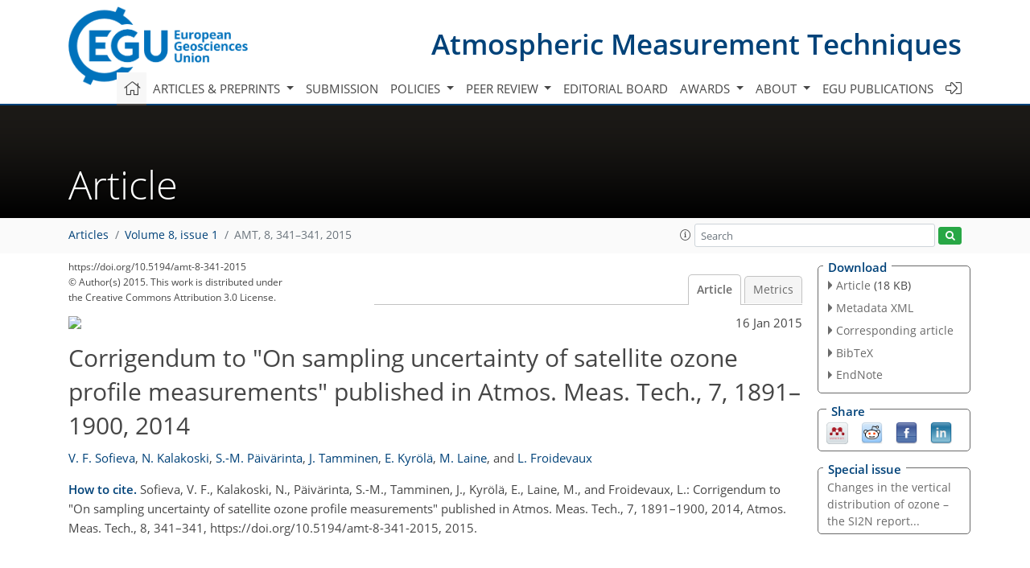

--- FILE ---
content_type: text/html
request_url: https://amt.copernicus.org/articles/8/341/
body_size: 221
content:
<!DOCTYPE html>
<html>
<head>
        <base href="/">

    <meta http-equiv=refresh content="0; url=https://amt.copernicus.org/articles/8/341/2015/">
    <head>
<body>
<center><a href="https://amt.copernicus.org/articles/8/341/2015/">click here if your browser does not automatically redirect you</a></center>
</body>
</html>